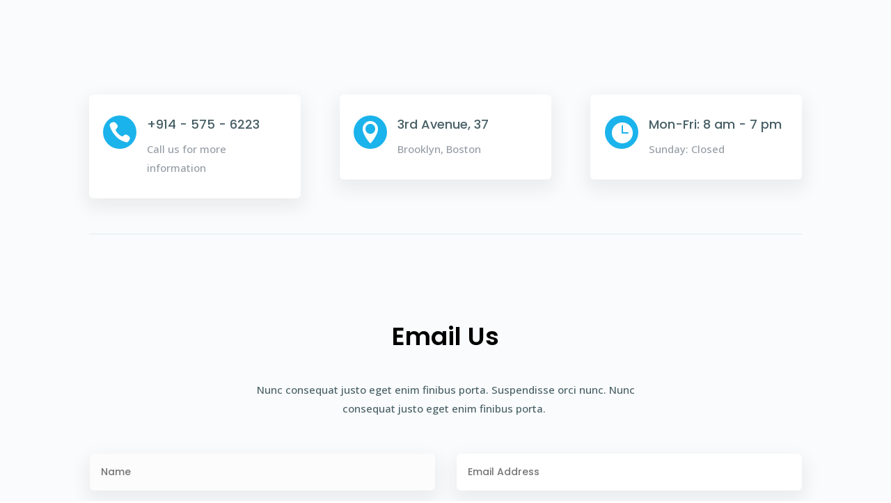

--- FILE ---
content_type: text/css
request_url: https://physxrehab.com.au/wp-content/themes/Divi-Child/style.css?ver=4.27.5
body_size: -150
content:
/*
 Theme Name:     The PhysxRehab Divi Child
 Theme URI:      https://thedisciplers.com
 Description:    Divi Child Theme customised by Wordpress Medics
 Author:         Wordpress Medics
 Author URI:     https://www.vincentolaer.com
 Template:       Divi
 Version:        1.0.0
*/
 
 
/* =Theme customization starts here
------------------------------------------------------- */

--- FILE ---
content_type: text/css
request_url: https://physxrehab.com.au/wp-content/et-cache/139/et-core-unified-139.min.css?ver=1767919225
body_size: 82
content:
.announcement a{padding-right:100px}.nav li ul{width:290px}#top-menu li li a{width:100%}body .gform_wrapper .gform_footer input[type=submit]{color:#1f3c7d;background:#fff;font-size:19px;font-family:"poppins",helvetica;font-weight:600;letter-spacing:1px;text-transform:uppercase;float:left;height:40px;min-width:150px;border:2px solid #1f3c7d;border-radius:0px;margin-left:12px;transition:0.3s}body .gform_wrapper .gform_footer input:hover[type=submit]{background:#fff}.vi-bullet-list ul{list-style-type:none!important}.vi-bullet-list ul li:before{content:"*"!important;margin-right:10px;margin-left:-14px}.et-fixed-header #top-menu .menu-button a,.menu-button a{background-color:#1F3C7D;font-weight:bold!important;color:#ffffff!important;text-align:center;font-size:12px;margin-right:35px;padding:10px 10px 10px 10px!important}.et-fixed-header #top-menu .menu-button a:hover,.login-menu-button a:hover{color:#fff!important;background-color:#1F3C7D}